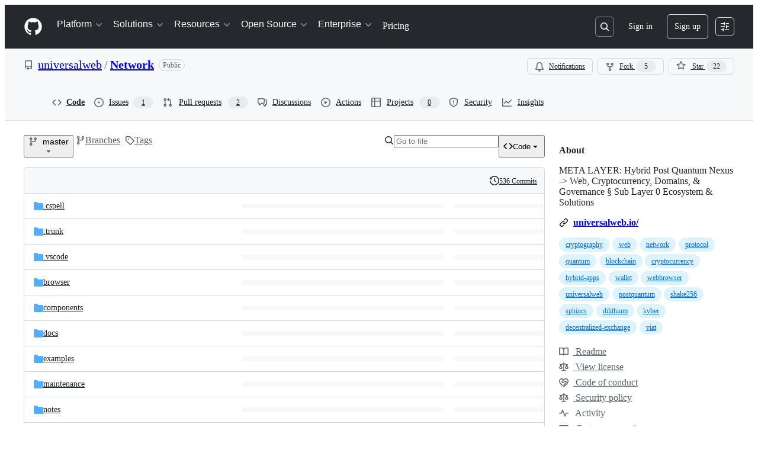

--- FILE ---
content_type: application/javascript
request_url: https://github.githubassets.com/assets/high-contrast-cookie-ff2c933fbe48.js
body_size: 394
content:
(()=>{"use strict";let e;if("undefined"!=typeof __webpack_require__){var t=__webpack_require__.u,r=__webpack_require__.e,n={},i={};__webpack_require__.u=function(e){return t(e)+(n.hasOwnProperty(e)?"?"+n[e]:"")},__webpack_require__.e=function(e){return r(e).catch(function(r){var o=i.hasOwnProperty(e)?i[e]:3;if(o<1){var u=t(e);throw r.message="Loading chunk "+e+` failed after 3 retries.
(`+u+")",r.request=u,r}return new Promise(function(t){var r=3-o+1;setTimeout(function(){n[e]="cache-bust=true&retry-attempt="+r,i[e]=o-1,t(__webpack_require__.e(e))},0)})})}}if("undefined"!=typeof document){let t=document.getElementById("client-env");if(t)try{e=JSON.parse(t.textContent||"")}catch(e){console.error("Error parsing client-env",e)}}function o(e){let t=[];for(let r of function(){try{return document.cookie.split(";")}catch{return[]}}()){let[n,i]=r.trim().split("=");e===n&&void 0!==i&&t.push({key:n,value:i})}return t}!function(){if(function(){let t=(void 0)??e;if(!t)throw Error("Client env was requested before it was loaded. This likely means you are attempting to use client env at the module level in SSR, which is not supported. Please move your client env usage into a function.");return t}().login)return;let t=o("increase_contrast_light")[0],r=o("increase_contrast_dark")[0];document.documentElement.setAttribute("data-light-theme",t?.value==="enabled"?"light_high_contrast":"light"),document.documentElement.setAttribute("data-dark-theme",r?.value==="enabled"?"dark_high_contrast":"dark")}()})();
//# sourceMappingURL=high-contrast-cookie-ef4a22145bfb.js.map